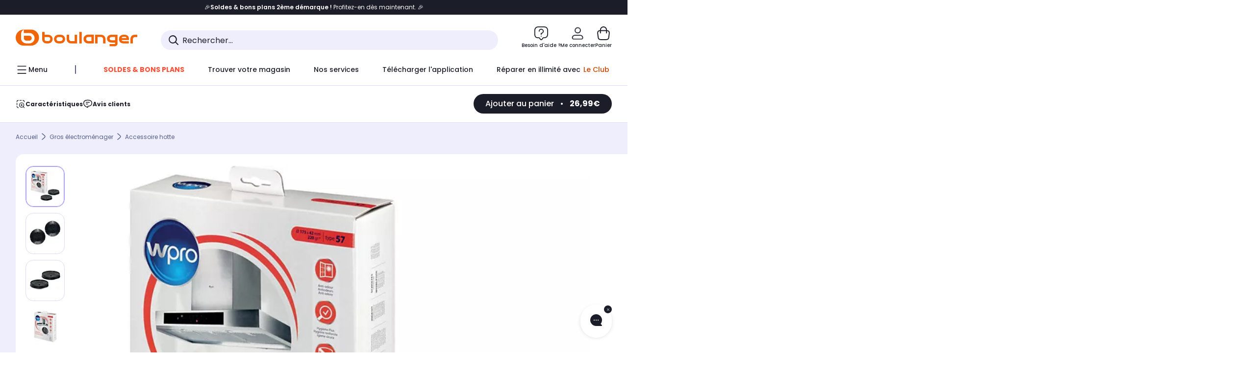

--- FILE ---
content_type: text/javascript;charset=UTF-8
request_url: https://boulanger.scene7.com/is/image/Boulanger/8015250585889_mixed?req=set,json,UTF-8&labelkey=label&id=97091526&handler=s7classics7sdkJSONResponse
body_size: 53
content:
/*jsonp*/s7classics7sdkJSONResponse({"set":{"pv":"1.0","type":"media_set","n":"Boulanger/8015250585889_mixed","item":[{"i":{"mod":"crop=24,0,952,1000&anchor=500,500","n":"Boulanger/8015250585889_h_f_l_0"},"s":{"mod":"crop=24,0,952,1000&anchor=500,500","n":"Boulanger/8015250585889_h_f_l_0"},"dx":"952","dy":"1000","iv":"HzBoZ0"},{"i":{"mod":"crop=0,104,1000,792&anchor=500,500","n":"Boulanger/8015250585889_h_f_l_1"},"s":{"mod":"crop=0,104,1000,792&anchor=500,500","n":"Boulanger/8015250585889_h_f_l_1"},"dx":"1000","dy":"792","iv":"13pod0"},{"i":{"mod":"crop=0,197,1000,603&anchor=500,500","n":"Boulanger/8015250585889_h_f_l_2"},"s":{"mod":"crop=0,197,1000,603&anchor=500,500","n":"Boulanger/8015250585889_h_f_l_2"},"dx":"1000","dy":"603","iv":"dCCph1"},{"i":{"mod":"crop=144,0,712,1000&anchor=500,500","n":"Boulanger/8015250585889_h_f_l_3"},"s":{"mod":"crop=144,0,712,1000&anchor=500,500","n":"Boulanger/8015250585889_h_f_l_3"},"dx":"712","dy":"1000","iv":"2nRn_2"},{"i":{"mod":"crop=144,0,712,1000&anchor=500,500","n":"Boulanger/8015250585889_h_f_l_4"},"s":{"mod":"crop=144,0,712,1000&anchor=500,500","n":"Boulanger/8015250585889_h_f_l_4"},"dx":"712","dy":"1000","iv":"gMYor1"},{"i":{"mod":"crop=144,0,712,1000&anchor=500,500","n":"Boulanger/8015250585889_h_f_l_5"},"s":{"mod":"crop=144,0,712,1000&anchor=500,500","n":"Boulanger/8015250585889_h_f_l_5"},"dx":"712","dy":"1000","iv":"hyuoV3"}]}},"97091526");